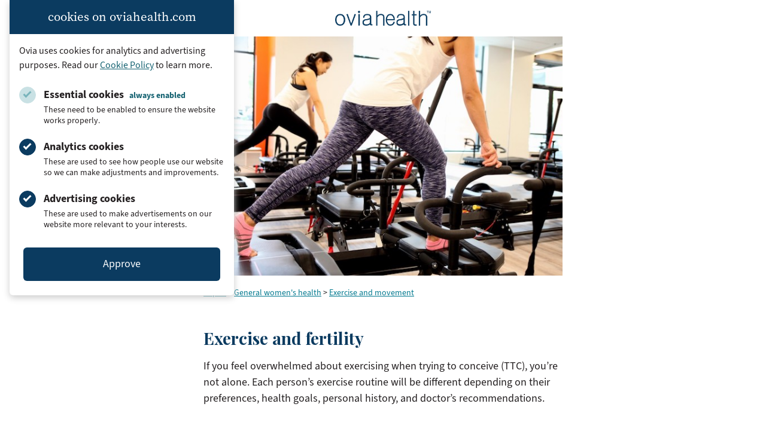

--- FILE ---
content_type: text/css
request_url: https://assets.oviahealth.com/wp-content/themes/ovia/style.css.gzip?ver=1.5.1
body_size: 13579
content:
@charset "UTF-8";
/*!
Theme Name: Ovia
Theme URI: https://oviahealth.com/
Author: Ovia Health Dev Team
Author URI: https://oviahealth.com/
Description: Ovia Health Custom Theme.
Version: 1.5.1
Tested up to: 5.4
Requires PHP: 5.6
License: GNU General Public License v2 or later
License URI: LICENSE
Text Domain: ovia
Tags: custom-background, custom-logo, custom-menu, featured-images, threaded-comments, translation-ready

Ovia is based on Underscores https://underscores.me/, (C) 2012-2020 Automattic, Inc.
Underscores is distributed under the terms of the GNU GPL v2 or later.

Normalizing styles have been helped along thanks to the fine work of
Nicolas Gallagher and Jonathan Neal https://necolas.github.io/normalize.css/
*/
/* --------------------------------------------------------------
>>> TABLE OF CONTENTS:
----------------------------------------------------------------
# Generic
	- Normalize
	- Box sizing
# Base
	- Typography
	- Elements
	- Links
	- Forms
## Layouts
	- Article
# Components
	- Navigation
	- Article header
	- Posts and pages
	- Widgets
	- Media
	- Captions
	- Galleries
# plugins
	- Jetpack infinite scroll
# Utilities
	- Accessibility
	- Alignments
--------------------------------------------------------------*/
@import url("https://fonts.googleapis.com/css?family=Playfair+Display:400,700&display=swap");
@import url("https://use.typekit.net/brt2rvx.css");
/*--------------------------------------------------------------
# Generic
--------------------------------------------------------------*/
/* Normalize
--------------------------------------------- */
@import url("https://fonts.googleapis.com/css?family=Playfair+Display:400,700&display=swap");
@import url("https://use.typekit.net/brt2rvx.css");
@import url("https://fonts.googleapis.com/css?family=Playfair+Display:400,700&display=swap");
@import url("https://use.typekit.net/brt2rvx.css");
/*! normalize.css v8.0.1 | MIT License | github.com/necolas/normalize.css */
/* Document
	 ========================================================================== */
/**
 * 1. Correct the line height in all browsers.
 * 2. Prevent adjustments of font size after orientation changes in iOS.
 */
html {
  line-height: 1.15;
  -webkit-text-size-adjust: 100%;
}

/* Sections
	 ========================================================================== */
/**
 * Remove the margin in all browsers.
 */
body {
  margin: 0;
}

/**
 * Render the `main` element consistently in IE.
 */
main {
  display: block;
}

/**
 * Correct the font size and margin on `h1` elements within `section` and
 * `article` contexts in Chrome, Firefox, and Safari.
 */
h1 {
  font-size: 2em;
  margin: 0.67em 0;
}

/* Grouping content
	 ========================================================================== */
/**
 * 1. Add the correct box sizing in Firefox.
 * 2. Show the overflow in Edge and IE.
 */
hr {
  box-sizing: content-box;
  height: 0;
  overflow: visible;
}

/**
 * 1. Correct the inheritance and scaling of font size in all browsers.
 * 2. Correct the odd `em` font sizing in all browsers.
 */
pre {
  font-family: monospace, monospace;
  font-size: 1em;
}

/* Text-level semantics
	 ========================================================================== */
/**
 * Remove the gray background on active links in IE 10.
 */
a {
  background-color: transparent;
}

/**
 * 1. Remove the bottom border in Chrome 57-
 * 2. Add the correct text decoration in Chrome, Edge, IE, Opera, and Safari.
 */
abbr[title] {
  border-bottom: none;
  text-decoration: underline;
  text-decoration: underline dotted;
}

/**
 * Add the correct font weight in Chrome, Edge, and Safari.
 */
b,
strong {
  font-weight: bolder;
}

/**
 * 1. Correct the inheritance and scaling of font size in all browsers.
 * 2. Correct the odd `em` font sizing in all browsers.
 */
code,
kbd,
samp {
  font-family: monospace, monospace;
  font-size: 1em;
}

/**
 * Add the correct font size in all browsers.
 */
small {
  font-size: 80%;
}

/**
 * Prevent `sub` and `sup` elements from affecting the line height in
 * all browsers.
 */
sub,
sup {
  font-size: 75%;
  line-height: 0;
  position: relative;
  vertical-align: baseline;
}

sub {
  bottom: -0.25em;
}

sup {
  top: -0.5em;
}

/* Embedded content
	 ========================================================================== */
/**
 * Remove the border on images inside links in IE 10.
 */
img {
  border-style: none;
}

/* Forms
	 ========================================================================== */
/**
 * 1. Change the font styles in all browsers.
 * 2. Remove the margin in Firefox and Safari.
 */
button,
input,
optgroup,
select,
textarea {
  font-family: inherit;
  font-size: 100%;
  line-height: 1.15;
  margin: 0;
}

/**
 * Show the overflow in IE.
 * 1. Show the overflow in Edge.
 */
button,
input {
  overflow: visible;
}

/**
 * Remove the inheritance of text transform in Edge, Firefox, and IE.
 * 1. Remove the inheritance of text transform in Firefox.
 */
button,
select {
  text-transform: none;
}

/**
 * Correct the inability to style clickable types in iOS and Safari.
 */
button,
[type=button],
[type=reset],
[type=submit] {
  -webkit-appearance: button;
}

/**
 * Remove the inner border and padding in Firefox.
 */
button::-moz-focus-inner,
[type=button]::-moz-focus-inner,
[type=reset]::-moz-focus-inner,
[type=submit]::-moz-focus-inner {
  border-style: none;
  padding: 0;
}

/**
 * Restore the focus styles unset by the previous rule.
 */
button:-moz-focusring,
[type=button]:-moz-focusring,
[type=reset]:-moz-focusring,
[type=submit]:-moz-focusring {
  outline: 1px dotted ButtonText;
}

/**
 * Correct the padding in Firefox.
 */
fieldset {
  padding: 0.35em 0.75em 0.625em;
}

/**
 * 1. Correct the text wrapping in Edge and IE.
 * 2. Correct the color inheritance from `fieldset` elements in IE.
 * 3. Remove the padding so developers are not caught out when they zero out
 *		`fieldset` elements in all browsers.
 */
legend {
  box-sizing: border-box;
  color: inherit;
  display: table;
  max-width: 100%;
  padding: 0;
  white-space: normal;
}

/**
 * Add the correct vertical alignment in Chrome, Firefox, and Opera.
 */
progress {
  vertical-align: baseline;
}

/**
 * Remove the default vertical scrollbar in IE 10+.
 */
textarea {
  overflow: auto;
}

/**
 * 1. Add the correct box sizing in IE 10.
 * 2. Remove the padding in IE 10.
 */
[type=checkbox],
[type=radio] {
  box-sizing: border-box;
  padding: 0;
}

/**
 * Correct the cursor style of increment and decrement buttons in Chrome.
 */
[type=number]::-webkit-inner-spin-button,
[type=number]::-webkit-outer-spin-button {
  height: auto;
}

/**
 * 1. Correct the odd appearance in Chrome and Safari.
 * 2. Correct the outline style in Safari.
 */
[type=search] {
  -webkit-appearance: textfield;
  outline-offset: -2px;
}

/**
 * Remove the inner padding in Chrome and Safari on macOS.
 */
[type=search]::-webkit-search-decoration {
  -webkit-appearance: none;
}

/**
 * 1. Correct the inability to style clickable types in iOS and Safari.
 * 2. Change font properties to `inherit` in Safari.
 */
::-webkit-file-upload-button {
  -webkit-appearance: button;
  font: inherit;
}

/* Interactive
	 ========================================================================== */
/*
 * Add the correct display in Edge, IE 10+, and Firefox.
 */
details {
  display: block;
}

/*
 * Add the correct display in all browsers.
 */
summary {
  display: list-item;
}

/* Misc
	 ========================================================================== */
/**
 * Add the correct display in IE 10+.
 */
template {
  display: none;
}

/**
 * Add the correct display in IE 10.
 */
[hidden] {
  display: none;
}

/* Box sizing
--------------------------------------------- */
/* Inherit box-sizing to more easily change it's value on a component level.
@link http://css-tricks.com/inheriting-box-sizing-probably-slightly-better-best-practice/ */
*,
*::before,
*::after {
  box-sizing: inherit;
}

html {
  box-sizing: border-box;
}

/*--------------------------------------------------------------
# Base
--------------------------------------------------------------*/
/* Typography
--------------------------------------------- */
body,
button,
input,
select,
optgroup,
textarea {
  color: #231f20;
  font-family: "source-sans-3", Arial, sans-serif;
  font-size: 1.125rem;
  line-height: 1.5;
}

h1,
h2,
h3,
h4,
h5,
h6 {
  clear: both;
  font-family: "source-serif-pro", Georgia, serif;
  line-height: 1.25;
  margin: 0.6em 0;
}

.section-heading {
  color: #231f20;
  font-size: 2rem;
  margin: 0 auto 3rem;
  max-width: 1000px;
  padding: 0 2rem;
  text-align: center;
}

.section-heading--top-padding {
  padding-top: 4rem;
}

.section-heading--no-bottom-margin {
  margin: 0 auto;
}

.section-subheading {
  font-family: "source-sans-3", Arial, sans-serif;
  font-weight: 400;
  line-height: 1.5;
  margin: 0 auto 3.5rem;
  max-width: 845px;
}

.section-subheading--bold {
  font-weight: 700;
}

.section-subheading--less-margin-bottom {
  margin: 0 auto 1.5rem;
}

.plum-accent {
  color: #ae5078;
}

.fuchsia-accent {
  color: #e33e69;
}

@media screen and (min-width: 510px) {
  .section-heading,
  .blog-post__content .section-heading {
    font-size: 2.5rem;
    margin-bottom: 2.5rem;
  }
  .section-subheading--less-margin-bottom {
    margin-bottom: 1.5rem;
  }
}
p {
  margin: 0 0 0.6em;
}

dfn,
cite,
em,
i {
  font-style: italic;
}

blockquote {
  margin: 0 1.5em;
}

address {
  margin: 0 0 1.5em;
}

pre {
  background: #eee;
  font-family: "Courier 10 Pitch", courier, monospace;
  line-height: 1.6;
  margin-bottom: 1.6em;
  max-width: 100%;
  overflow: auto;
  padding: 1.6em;
}

code,
kbd,
tt,
var {
  font-family: monaco, consolas, "Andale Mono", "DejaVu Sans Mono", monospace;
}

abbr,
acronym {
  border-bottom: 1px dotted #666;
  cursor: help;
}

mark,
ins {
  background: #fff9c0;
  text-decoration: none;
}

big {
  font-size: 125%;
}

.ov-dagger {
  font-size: 0.5rem;
  font-weight: 600;
  vertical-align: super;
}

/* Elements
--------------------------------------------- */
body {
  background: #fff;
}

hr {
  background-color: #ccc;
  border: 0;
  height: 1px;
  margin-bottom: 1rem;
}

ul,
ol {
  margin: 0 0 0.59em 1.56em;
  padding: 0;
}

ul {
  list-style: disc;
}

ol {
  list-style: decimal;
}

li > ul,
li > ol {
  margin-bottom: 0;
  margin-left: 1.5em;
}

dt {
  font-weight: 700;
}

dd {
  margin: 0 1.5em 1.5em;
}

/* Make sure embeds and iframes fit their containers. */
embed,
iframe,
object {
  max-width: 100%;
}

img {
  height: auto;
  max-width: 100%;
}

figure {
  margin: 1em 0;
}

table {
  margin: 0 0 1.5em;
  width: 100%;
}

/* Links
--------------------------------------------- */
a {
  color: #00788e;
  transition: all 0.2s ease-in-out;
}
a svg,
a svg path,
a svg g {
  transition: all 0.2s ease-in-out;
}
a:visited {
  color: #00788e;
}
a:hover, a:focus, a:active {
  color: #166372;
}
a:focus {
  outline: thin dotted;
}
a:hover, a:active {
  outline: 0;
}

/* Forms
--------------------------------------------- */
.has-blueberry-color {
  color: #0b3b60;
}

.has-blueberry-background-color {
  background-color: #0b3b60;
}

.has-plum-color {
  color: #ae5078;
}

.has-plum-background-color {
  background-color: #ae5078;
}

.has-peacock-color {
  color: #166372;
}

.has-peacock-background-color {
  background-color: #166372;
}

.has-white-color {
  color: #fff;
}

.has-white-background-color {
  background-color: #fff;
}

/* Button block
--------------------------------------------- */
.wp-block-button__link:not(.has-text-color) {
  color: #fff;
}
.wp-block-button__link:not(.has-text-color):hover {
  color: #fff;
}
.wp-block-button__link:not(.has-background) {
  background-color: #0b3b60;
}
.wp-block-button__link:not(.has-background):hover, .wp-block-button__link:not(.has-background):focus {
  background-color: rgb(0.5140186916, 2.7570093458, 4.4859813084);
}
.wp-block-button__link.has-blueberry-color:hover, .wp-block-button__link.has-blueberry-color:focus {
  color: #0b3b60;
}
.wp-block-button__link.has-blueberry-background-color:hover, .wp-block-button__link.has-blueberry-background-color:focus {
  background-color: rgb(0.5140186916, 2.7570093458, 4.4859813084);
}
.wp-block-button__link.has-plum-color:hover, .wp-block-button__link.has-plum-color:focus {
  color: #ae5078;
}
.wp-block-button__link.has-plum-background-color:hover, .wp-block-button__link.has-plum-background-color:focus {
  background-color: rgb(104.125984252, 47.874015748, 71.811023622);
}
.wp-block-button__link.has-peacock-color:hover, .wp-block-button__link.has-peacock-color:focus {
  color: #166372;
}
.wp-block-button__link.has-peacock-background-color:hover, .wp-block-button__link.has-peacock-background-color:focus {
  background-color: rgb(5.5, 24.75, 28.5);
}
.wp-block-button__link.has-white-color:hover, .wp-block-button__link.has-white-color:focus {
  color: #fff;
}
.wp-block-button__link.has-white-background-color:hover, .wp-block-button__link.has-white-background-color:focus {
  background-color: #cccccc;
}

input[type=text],
input[type=email],
input[type=url],
input[type=password],
input[type=search],
input[type=number],
input[type=tel],
input[type=range],
input[type=date],
input[type=month],
input[type=week],
input[type=time],
input[type=datetime],
input[type=datetime-local],
input[type=color],
textarea {
  color: #666;
  border: 1px solid #ccc;
  border-radius: 3px;
  padding: 3px;
}
input[type=text]:focus,
input[type=email]:focus,
input[type=url]:focus,
input[type=password]:focus,
input[type=search]:focus,
input[type=number]:focus,
input[type=tel]:focus,
input[type=range]:focus,
input[type=date]:focus,
input[type=month]:focus,
input[type=week]:focus,
input[type=time]:focus,
input[type=datetime]:focus,
input[type=datetime-local]:focus,
input[type=color]:focus,
textarea:focus {
  color: #111;
}

select {
  border: 1px solid #ccc;
}

textarea {
  width: 100%;
}

/*--------------------------------------------------------------
# Layouts
--------------------------------------------------------------*/
.article {
  margin: 0 auto;
  max-width: 100%;
  padding-bottom: 1.875em;
  /*
    TODO: for now we style h4s the same as h2s because of the
    historical over-usage of h4s in articles (where h2s
    should be used), but once we are able to complete transitioning
    articles to using h2s instead, and only using
    h4s where appropriate, we should implement separate styling for h4s.
  */
}
.article::after {
  content: "";
  display: table;
  clear: both;
}
.article__content, .article__title, .article__image-caption, .article__related-topics, .article__breadcrumbs {
  padding: 0 1.25rem;
}
.article__title,
.article h1 {
  font-family: "Playfair Display", Georgia, serif;
  font-size: 1.75rem;
  color: #0b3b60;
  font-weight: 700;
  margin: 2rem 0 0.5rem;
}
.article h2,
.article h4,
.article h5,
.article h6 {
  color: #0b3b60;
}
.article h3 {
  color: #231f20;
}
.article h2,
.article h3,
.article h4,
.article h5,
.article h6 {
  font-family: "source-sans-3", Arial, sans-serif;
}
.article h2,
.article h4 {
  font-size: 1.6875rem;
  font-weight: 600;
  margin: 2rem 0 0.5rem;
}
.article h3 {
  font-size: 1.5rem;
  font-weight: 600;
  margin: 2rem 0 0.5rem;
}
.article h5,
.article h6 {
  font-weight: 600;
}
.article h5 {
  font-size: 1rem;
}
.article h6 {
  font-size: 0.875rem;
}
.article__breadcrumbs {
  font-size: 0.875rem;
}
.article__breadcrumbs ul {
  display: inline-block;
  margin: 0;
}
.article__breadcrumbs li {
  display: inline;
}
.article__content ul {
  overflow-wrap: break-word;
}
.article__content .is-layout-flex.wp-block-buttons.is-content-justification-center {
  display: flex;
}
.article__figure {
  margin-top: 0;
}
.article__image {
  display: block;
  max-width: 100%;
  width: 100%;
}
.article__image-caption {
  color: #5c5c5c;
  font-size: 0.75rem;
  margin-top: 0.5em;
  text-align: right;
}
.article__labcorp-disclosure {
  color: #0b3b60;
  font-size: 1rem;
  font-style: italic;
  margin-top: -0.625rem;
}
.article__related-topics {
  border-top: 2px solid #ccc;
  margin-top: 2em;
}
.article__related-topics ul {
  margin: 0;
}
.article__related-topics ul li {
  list-style-type: none;
  margin: 0 0.7rem 0 0;
  float: left;
}
.article__related-topics ul li::after {
  content: "•";
  margin-left: 0.5rem;
}
.article__related-topics ul li:last-child::after {
  content: "";
}

@media (min-width: 600px) {
  .article {
    width: 600px;
  }
  .article__content, .article__title, .article__image-caption, .article__related-topics, .article__breadcrumbs {
    padding: 0;
  }
  .article h1 {
    margin: 3rem 0 1rem;
  }
  .article h2,
  .article h4 {
    margin: 3rem 0 1rem;
  }
  .article h3 {
    margin: 3rem 0 1rem;
  }
}
.topics::after {
  content: "";
  display: table;
  clear: both;
}
.topics__image-desktop {
  display: none;
}
.topics__parenting-section {
  overflow: hidden;
  padding-bottom: 10rem;
  position: relative;
}
.topics__section-description {
  font-size: 1rem;
  margin: 0 1rem 1.5rem 1rem;
  text-align: center;
}
.topics__section-title {
  clear: both;
  color: #0b3b60;
  font-family: "Playfair Display", Georgia, serif;
  font-size: 1.4rem;
  margin: 0.6rem 0;
  padding: 2rem 1rem 0;
  text-align: center;
}
.topics .cta-section__button {
  background: #0b3b60;
}
.topics .section-heading {
  font-family: "Playfair Display", Georgia, serif;
}
.topics.cta-section {
  background: #fef1ec;
}

@media screen and (min-width: 600px) {
  .topics__accordion-section {
    margin-bottom: 1rem;
  }
  .topics__accordion-image-section {
    display: flex;
    justify-content: center;
  }
  .topics__image-desktop {
    display: block;
    align-self: baseline;
    max-width: 30%;
    padding-top: 1rem;
  }
  .topics__section-description {
    font-size: 1.125rem;
  }
  .topics__section-title {
    font-size: 2rem;
    padding: 4rem 0 0.5rem 0;
  }
}
.page .wp-container-id > * {
  max-width: 840px;
  margin-left: auto !important;
  margin-right: auto !important;
}
.page .wp-container-id > .alignwide {
  max-width: 1500px;
}
.page .wp-container-id .alignfull {
  max-width: none;
}
.page__content {
  max-width: 840px;
  margin-left: auto !important;
  margin-right: auto !important;
  padding: 2rem 1.5rem 3rem;
}
.page__content--wide {
  max-width: 1500px;
  padding: 0 !important;
}
.page__content--wide h1,
.page__content--wide h2,
.page__content--wide h3,
.page__content--wide h4,
.page__content--wide h5,
.page__content--wide h6,
.page__content--wide p {
  margin: 0;
}
.page__content--wide h1 {
  line-height: 1;
}
.page__content--wide .wp-block-columns,
.page__content--wide .aligncenter,
.page__content--wide .alignleft,
.page__content--wide .alignright {
  margin-bottom: 0;
}
.page__content--wide .no-padding {
  padding: 0 !important;
}
.page__content--wide .section-heading {
  color: #0b3b60;
  font-family: "source-serif-pro", Georgia, serif;
  font-size: 2rem;
  margin: 0;
  max-width: none;
  padding: 0;
}
.page__content--wide .section-heading.has-text-align-center {
  text-align: center;
}
.page__content--wide .section-heading.has-text-align-left {
  text-align: left;
}
.page__content--wide .section-heading.has-text-align-right {
  text-align: right;
}
.page__content h1 {
  color: #0b3b60;
  font-size: 1.5rem;
  font-weight: 700;
  margin: 2rem 0 1.5rem;
}
.page__content h2,
.page__content h3,
.page__content h4 {
  margin: 2rem 0 0.5rem;
}
.page__content h2 {
  color: #0b3b60;
  font-family: "source-sans-3", Arial, sans-serif;
  font-size: 1.4rem;
  font-weight: 600;
}
.page__content h3 {
  color: #231f20;
  font-family: "source-sans-3", Arial, sans-serif;
  font-size: 1.3rem;
  font-weight: 400;
}
.page__content h4 {
  color: #298793;
  font-family: "source-sans-3", Arial, sans-serif;
  font-size: 1.2rem;
  font-weight: 600;
}
.page__content p,
.page__content li {
  font-size: 1.125rem;
  line-height: 1.5;
}
.page__content p {
  margin-bottom: 1rem;
}
.page__content strong {
  font-weight: 700;
}
.page__content a {
  color: #0b3b60;
}
.page__content a:hover {
  color: rgba(11, 59, 96, 0.8);
}
.page__content .wp-block-ovia-picture {
  text-align: center;
}
.page__content .wp-block-ovia-picture img {
  display: block;
}
.page__content button.pp-selected-button {
  background: #0b3b60;
  color: #fff;
}
.page__content button.pp-selected-button:hover {
  opacity: 1;
}
.page__content p.trigger {
  font-weight: 700;
}
.page__content p.trigger button {
  all: inherit;
  border: 1px solid transparent;
  color: #0b3b60;
}
.page__content p.trigger button:hover {
  cursor: pointer;
  opacity: 0.8;
}
.page__content p.trigger button:focus {
  outline: -webkit-focus-ring-color auto 1px;
  outline: #0b3b60 auto 1px;
}
.page__content p.trigger svg {
  fill: #0b3b60;
  position: relative;
  top: 3px;
  width: 1rem;
}
.page__content p.trigger .vert {
  transition: all 500ms;
  transform: scaleY(1);
  transform-origin: 50% 50%;
}
.page__content p.trigger [aria-expanded=true] .vert {
  transform: scaleY(0);
}
.page__content table {
  border-spacing: 0;
}
.page__content th,
.page__content td {
  border: none;
  padding: 1rem;
}
.page__content tr:nth-of-type(even) td {
  border-right: 2px solid #fff;
}
.page__content tr:nth-of-type(even) {
  background: #f1f1f1;
}
.page__content tr:nth-of-type(odd) th,
.page__content tr:nth-of-type(odd) td {
  border-right: 2px solid #f1f1f1;
}
.page__content tr th:last-of-type,
.page__content tr td:last-of-type {
  border-right: none;
}
.page__content .nav-link {
  background: #fff;
  border: 2px solid #0b3b60;
  border-radius: 6px;
  color: #0b3b60;
  font-size: 0.9rem;
  font-weight: 700;
  margin-right: 1rem;
  padding: 0.5rem 1.6rem;
}
.page__content .nav-link:first-of-type {
  margin-bottom: 1rem;
}
.page__content .nav-link:last-of-type {
  margin-right: 0;
}
.page__content .nav-link:hover {
  cursor: pointer;
  opacity: 0.75;
}
.page__content .nav-link:focus {
  background: #0b3b60;
  color: #fff;
}
.page #fertility-qr-code canvas,
.page #pregnancy-qr-code canvas,
.page #parenting-qr-code canvas {
  max-width: 50px;
  vertical-align: bottom;
}

@media only screen and (min-width: 400px) {
  .page__content {
    padding: 2rem 2rem 3rem;
  }
  .page__content .nav-link:first-of-type {
    margin-bottom: 0;
  }
}
@media only screen and (min-width: 600px) {
  .page__content {
    padding: 2.5rem 3rem 4rem;
  }
  .page__content h1 {
    font-size: 1.9rem;
    margin: 3rem 0 2rem;
  }
  .page__content h2,
  .page__content h3,
  .page__content h4 {
    margin: 3rem 0 1rem;
  }
  .page__content h2 {
    font-size: 1.6875rem;
  }
  .page__content h3 {
    font-size: 1.5rem;
  }
  .page__content h4 {
    font-size: 1.25rem;
  }
}
@media only screen and (min-width: 970px) {
  .page__content h1 {
    font-size: 2.375rem;
  }
}
/*--------------------------------------------------------------
# Components
--------------------------------------------------------------*/
/* Articles
--------------------------------------------- */
.content-header {
  padding: 1.125rem 0;
  margin: 0 auto;
  max-width: 600px;
}
.content-header__logo {
  display: block;
  margin: 0 auto;
  width: 160px;
}

.content-author {
  margin-bottom: 10px;
  min-height: 75px;
  position: relative;
}
.content-author p:not(.content-author__name) {
  display: none;
}
.content-author__image {
  border-radius: 50%;
  display: inline-block;
  height: 60px;
  margin-right: 5px;
  vertical-align: middle;
  width: 60px;
}
.content-author__name {
  display: inline-block;
  font-weight: 700;
  max-width: 230px;
  vertical-align: middle;
}
.content-author__title {
  display: block;
  font-size: 11px;
  font-style: italic;
  font-weight: 400;
  line-height: 15px;
}
.content-author__name--sponsored, .content-author__name--guest, .content-author__name--provided, .content-author__name--adapted, .content-author__name--interview {
  line-height: 22px;
  position: relative;
  top: 3px;
}
.content-author__name--sponsored::before {
  content: "Sponsored contributor";
}
.content-author__name--guest::before {
  content: "";
}
.content-author__name--provided::before {
  content: "Provided by";
}
.content-author__name--adapted::before {
  content: "Adapted with permission from";
}
.content-author__name--interview::before {
  content: "Interview with";
}
.content-author__name--sponsored::before, .content-author__name--guest::before, .content-author__name--provided::before, .content-author__name--adapted::before, .content-author__name--interview::before {
  color: #298793;
  display: block;
  font-size: 13px;
  text-transform: uppercase;
}

.content-footer {
  background-color: #0b3b60;
  margin: 0;
  padding: 10px 40px;
}
.content-footer::after {
  clear: both;
  content: "";
  display: block;
}
.content-footer__app-links, .content-footer__social {
  float: left;
  padding: 10px;
}
.content-footer__app-links a, .content-footer__social a {
  text-decoration: none;
}
.content-footer__help-links {
  font-size: 1rem;
  float: right;
  padding: 8px;
}
.content-footer__heading {
  font-family: "source-sans-3", Arial, sans-serif;
  color: #fff;
  font-size: 0.875rem;
  margin-bottom: 15px;
  text-transform: uppercase;
}
.content-footer__app-logo, .content-footer__social-icon {
  width: 40px;
  margin-right: 5px;
}
.content-footer__social-icon g:first-of-type {
  opacity: 0.25;
}
.content-footer__social-icon:hover g:first-of-type {
  opacity: 1;
}
.content-footer__ovia-logo {
  display: block;
  margin-bottom: 15px;
  width: 160px;
}
.content-footer__link {
  color: #fff;
  display: inline-block;
  margin-bottom: 15px;
  margin-right: 15px;
  text-decoration: none;
}
.content-footer__link:last-of-type {
  margin-right: 0;
}
.content-footer__link:hover {
  color: #fff;
  text-decoration: underline;
}
.content-footer__copyright {
  color: #fff;
  font-size: 0.75rem;
}
.content-footer__article-disclaimer {
  clear: both;
  color: #fff;
  font-size: 0.625rem;
  margin-left: 7px;
}

@media (max-width: 780px) {
  .content-footer__app-links, .content-footer__social, .content-footer__help-links {
    float: none;
  }
}
.social-share {
  margin: 0 auto 1.875em;
  padding: 0 1.25em;
  max-width: 600px;
}
.social-share::after {
  clear: both;
  content: "";
  display: block;
}
.social-share__button {
  background-color: #0b3b60;
  border-radius: 4px;
  color: #fff;
  cursor: pointer;
  display: block;
  float: left;
  font-size: 0.8125rem;
  font-weight: 600;
  margin-bottom: 0.75em;
  margin-right: 0.75em;
  padding: 0.25em 0.625em 0.24em 0.5625em;
  text-decoration: none;
}
.social-share__button:hover, .social-share__button:active, .social-share__button:visited, .social-share__button:focus {
  color: #fff;
}
.social-share__button:hover {
  background-color: #124e6c;
}
.social-share__button:last-child {
  margin: 0;
}
.social-share__button-logo {
  height: 15px;
  margin-right: 0.125em;
  vertical-align: middle;
  width: auto;
}
.social-share__button-text {
  display: inline-block;
  vertical-align: middle;
}

.get-app {
  background: #fde3d8;
  padding-top: 1.5em;
  text-align: center;
}
.get-app__heading {
  color: #0b3b60;
  font-size: 1.125rem;
  font-weight: 600;
  position: relative;
  z-index: 10;
}
.get-app__journey-stripe svg {
  display: block;
  margin: 0 auto;
}
.get-app__image {
  margin: 1.1em 0.5em 1.55em;
}
.get-app__link {
  display: inline-block;
  text-decoration: none;
}

/* Topics
--------------------------------------------- */
.accordion {
  font-size: 1.125rem;
  margin: 0.5rem 1rem;
}
.accordion__list-item {
  margin-bottom: 0.5rem;
}
.accordion__list-item::marker {
  color: #0b3b60;
}
.accordion__list .accordion__content-link {
  color: #0b3b60;
}
.accordion__lists-container {
  padding-bottom: 0.5rem;
}
.accordion .trigger {
  font-weight: 700;
  margin-left: 1rem;
  margin-bottom: auto;
}
.accordion .trigger svg {
  fill: #0b3b60;
  float: right;
  margin: 5px 5px 0 0;
  width: 1rem;
}
.accordion .trigger .vert {
  transition: all 500ms;
  transform: scaleY(1);
  transform-origin: 50% 50%;
}
.accordion .trigger [aria-expanded=true] .vert {
  transform: scaleY(0);
}
.accordion .trigger button {
  background: #f1f6f5;
  border: 1px solid transparent;
  color: #0b3b60;
  font-weight: 600;
  height: 50px;
  text-align: left;
  width: 100%;
}
.accordion .trigger button,
.accordion .accordion__content {
  background: #f1f6f5;
  border-radius: 6px;
}

@media screen and (min-width: 600px) {
  .accordion {
    width: 55%;
  }
  .accordion__list {
    float: left;
    margin: 0;
    padding-bottom: 0.5rem;
    padding-left: 2.5rem;
    padding-right: 0.5rem;
    width: 49%;
  }
  .accordion__lists-container::after {
    content: "";
    display: table;
    clear: both;
  }
}
/* Legacy Articles
--------------------------------------------- */
.span4 {
  padding: 1rem 2rem;
}

a.span4.offset4 {
  display: inline-block;
  margin: 1.5rem 0 2rem;
}

/* Site
--------------------------------------------- */
.site-container {
  margin: 0 auto;
  max-width: 1500px;
}

@media screen and (min-width: 1500px) {
  .site-container {
    box-shadow: 0 0 15px #f1f1fb;
  }
}
.site-footer {
  background: #1a2188;
  font-size: 1rem;
  padding: 2rem 2rem 1.5rem;
  position: relative;
}
.site-footer a {
  color: #fff;
  text-decoration: none;
}
.site-footer__content {
  margin: 0 auto;
  max-width: 1100px;
}
.site-footer__content::after {
  content: "";
  display: table;
  clear: both;
}
.site-footer__left-section {
  width: 100%;
}
.site-footer__right-section {
  display: none;
}
.site-footer__logo {
  display: block;
  margin-bottom: 1.5rem;
}
.site-footer__text {
  color: #fff;
  font-size: 0.9rem;
  line-height: 1.5;
  margin-bottom: 1.5rem;
}
.site-footer__social-icon {
  height: 32px;
  margin-bottom: 1.5rem;
  margin-right: 0.5rem;
  width: 32px;
}
.site-footer__social-icon g:first-of-type {
  opacity: 0.25;
}
.site-footer__social-icon:hover g:first-of-type {
  opacity: 1;
}
.site-footer__heading {
  color: #fff;
  font-family: "source-sans-3", Arial, sans-serif;
  font-size: 1rem;
  font-weight: 600;
  margin-bottom: 0.5rem;
}
.site-footer__link {
  color: #fff;
  font-size: 1rem;
  display: block;
  margin: 0.5rem 0;
}
.site-footer__mobile-links {
  display: flex;
  justify-content: space-between;
  flex-wrap: wrap;
}
.site-footer__nav-links {
  margin-bottom: 1rem;
  min-width: 230px;
  padding-left: 0;
  padding-right: 2rem;
}
.site-footer__nav-links a:hover {
  color: #f8a4b2;
}
.site-footer__cta {
  background: #e33e69;
  border-radius: 6px;
  box-shadow: 0 0 10px rgba(0, 0, 0, 0.3);
  color: #231f20;
  display: block;
  margin-bottom: 1.5rem;
  padding: 0.75rem;
  width: 100%;
}
.site-footer__cta:hover {
  cursor: pointer;
}
.site-footer__cta:hover .site-footer__arrow-icon, .site-footer__cta:hover .site-footer__cta-icon {
  opacity: 1;
}
.site-footer__cta-icon {
  display: inline-block;
  height: 24px;
  margin-right: 0.5rem;
  opacity: 0.5;
  width: 25px;
  vertical-align: middle;
}
.site-footer__cta-text {
  display: inline-block;
  margin: 0;
  vertical-align: middle;
}
.site-footer__cta-link {
  color: #fff;
  display: inline-block;
  float: right;
  margin: 0 0 0 0.5rem;
}
.site-footer__cta-link-text {
  display: none;
}
.site-footer__arrow-icon {
  display: inline-block;
  fill: #fff;
  opacity: 0.5;
  width: 15px;
  vertical-align: middle;
}
.site-footer__legal {
  clear: both;
  color: #fff;
  font-size: 0.9rem;
  padding-bottom: 3rem;
}
.site-footer__legal a {
  color: #fff;
}
.site-footer__legal a:hover {
  color: #f8a4b2;
}
.site-footer__do-not-sell {
  background: none;
  border: none;
  color: #fff;
  display: block;
  font-size: 0.9rem;
  margin: 0;
  padding: 0;
  text-align: left;
}
.site-footer__do-not-sell:hover {
  color: #f8a4b2;
  cursor: pointer;
}
.site-footer__do-not-sell:hover::after {
  color: #fff;
}
.site-footer__divider {
  display: none;
}

@media only screen and (min-width: 524px) {
  .site-footer__link {
    width: 12rem;
  }
  .site-footer__mobile-links {
    flex-direction: column;
    max-height: 28rem;
  }
}
@media only screen and (min-width: 575px) {
  .site-footer__line-break:first-of-type {
    display: none;
  }
  .site-footer__divider:first-of-type {
    display: inline;
  }
}
@media only screen and (min-width: 665px) {
  .site-footer__cta {
    border-radius: 6px 0 0 0;
    float: right;
    padding: 1.5rem;
    position: absolute;
    bottom: 0;
    right: 0;
    margin: 0;
    height: 4.6rem;
    width: 18rem;
  }
  .site-footer__cta-link {
    margin: 0 0 0 2rem;
  }
  .site-footer__nav-links {
    min-width: 280px;
  }
  .site-footer__legal {
    clear: none;
    padding-bottom: 3rem;
  }
}
@media only screen and (min-width: 730px) {
  .site-footer__nav-links {
    min-width: 330px;
  }
  .site-footer__cta {
    width: 20rem;
  }
}
@media only screen and (min-width: 785px) {
  .site-footer__line-break {
    display: none;
  }
  .site-footer__divider {
    display: inline;
  }
}
@media only screen and (min-width: 900px) {
  .site-footer__left-section {
    float: left;
    margin-bottom: 3rem;
    padding-right: 2rem;
    width: 40%;
  }
  .site-footer__legal {
    bottom: 0;
    padding-bottom: 4rem;
    position: absolute;
  }
  .site-footer__mobile-links {
    display: none;
  }
  .site-footer__nav-links {
    min-width: 0;
  }
  .site-footer__nav-links:nth-of-type(2) {
    padding-bottom: 20px;
  }
  .site-footer__right-section {
    display: flex;
    flex-wrap: wrap;
    flex-direction: column;
    margin-bottom: 3rem;
    max-height: 30rem;
  }
  .site-footer__line-break, .site-footer__line-break:first-of-type {
    display: block;
  }
  .site-footer__divider, .site-footer__divider:first-of-type {
    display: none;
  }
  .site-footer__legal a:nth-of-type(1)::after, .site-footer__legal a:nth-of-type(3)::after {
    content: none;
  }
}
@media only screen and (min-width: 1040px) {
  .site-footer__left-section {
    padding: 0;
    width: 25%;
  }
  .site-footer__line-break:first-of-type {
    display: none;
  }
  .site-footer__divider:first-of-type {
    display: inline;
  }
  .site-footer__link {
    width: 8rem;
  }
  .site-footer__right-section {
    flex-wrap: nowrap;
    flex-direction: row;
    justify-content: flex-end;
    padding-left: 3rem;
    padding-right: 3rem;
  }
  .site-footer__legal {
    padding-bottom: 1rem;
    padding-left: 3rem;
  }
  .site-footer__do-not-sell {
    display: inline;
  }
  .site-footer__do-not-sell::after {
    content: "| ";
  }
}
@media only screen and (min-width: 1125px) {
  .site-footer__line-break {
    display: none;
  }
  .site-footer__divider {
    display: inline;
  }
  .site-footer__legal {
    padding-left: 2.5rem;
  }
}
@media only screen and (min-width: 1200px) {
  .site-footer__legal {
    padding-left: 1rem;
  }
}
@media only screen and (min-width: 1275px) {
  .site-footer__legal {
    padding-left: 0;
  }
}
.site-header {
  position: relative;
  width: 100%;
}
.site-header::after {
  content: "";
  display: table;
  clear: both;
}
.site-header__logo-link {
  display: inline-block;
  vertical-align: middle;
}
.site-header__logo {
  display: block;
  margin: 1rem 0 1rem 2rem;
  max-width: 170px;
  width: 170px;
}

@media screen and (min-width: 1225px) {
  .site-header {
    display: flex;
    align-items: center;
  }
  .site-header__logo {
    margin: 1.5rem 0 1.5rem 4rem;
  }
}
@media screen and (min-width: 900px) {
  .site-header__logo {
    max-width: 200px;
    width: 200px;
  }
}
.site-nav {
  display: block;
  width: 100%;
  /* Small menu. */
}
.site-nav ul {
  background: #1a2188;
  display: none;
  list-style: none;
  margin: 0;
  padding: 1rem;
}
.site-nav ul ul {
  padding: 0;
}
.site-nav ul ul li:hover > ul,
.site-nav ul ul li.focus > ul {
  display: block;
  left: auto;
}
.site-nav ul ul li:first-child a {
  margin-top: -0.3rem;
}
.site-nav ul ul a {
  font-size: 1rem;
  font-weight: 400;
  line-height: 1.45;
  width: 200px;
}
.site-nav ul li:hover > ul,
.site-nav ul li.focus > ul {
  left: auto;
}
.site-nav li {
  position: relative;
  z-index: 1000;
}
.site-nav a {
  color: #fff;
  display: block;
  font-weight: 600;
  line-height: 2;
  text-decoration: none;
}
.site-nav .menu > li:last-of-type a {
  border: 3px solid rgba(255, 255, 255, 0.5);
  border-radius: 40px;
  margin: 2rem 0;
  max-width: 400px;
  padding: 0.75rem;
  text-align: center;
  width: 100%;
}
.site-nav__toggle {
  background: #fff;
  border: none;
  cursor: pointer;
  float: right;
  height: 20px;
  outline: none;
  position: absolute;
  right: 2rem;
  top: 1.2rem;
  -webkit-transform: rotate(0deg);
  -moz-transform: rotate(0deg);
  -o-transform: rotate(0deg);
  transform: rotate(0deg);
  -webkit-transition: 0.5s ease-in-out;
  -moz-transition: 0.5s ease-in-out;
  -o-transition: 0.5s ease-in-out;
  transition: 0.5s ease-in-out;
  width: 20px;
}
.site-nav__toggle span {
  background: #1a2188;
  border-radius: 2px;
  display: block;
  height: 2px;
  left: 0;
  opacity: 1;
  position: absolute;
  -webkit-transform: rotate(0deg);
  -moz-transform: rotate(0deg);
  -o-transform: rotate(0deg);
  transform: rotate(0deg);
  -webkit-transition: 0.25s ease-in-out;
  -moz-transition: 0.25s ease-in-out;
  -o-transition: 0.25s ease-in-out;
  transition: 0.25s ease-in-out;
  width: 100%;
}
.site-nav__toggle * {
  margin: 0;
  padding: 0;
}
.site-nav__toggle span:nth-child(1) {
  top: 0;
}
.site-nav__toggle span:nth-child(2),
.site-nav__toggle span:nth-child(3) {
  top: 10px;
}
.site-nav__toggle span:nth-child(4) {
  top: 20px;
}
.site-nav__toggle[aria-expanded=true] span:nth-child(1) {
  top: 15px;
  width: 0%;
  left: 50%;
}
.site-nav__toggle[aria-expanded=true] span:nth-child(2) {
  -webkit-transform: rotate(45deg);
  -moz-transform: rotate(45deg);
  -o-transform: rotate(45deg);
  transform: rotate(45deg);
}
.site-nav__toggle[aria-expanded=true] span:nth-child(3) {
  -webkit-transform: rotate(-45deg);
  -moz-transform: rotate(-45deg);
  -o-transform: rotate(-45deg);
  transform: rotate(-45deg);
}
.site-nav__toggle[aria-expanded=true] span:nth-child(4) {
  top: 18px;
  width: 0%;
  left: 50%;
}
.site-nav__toggle, .site-nav.toggled ul {
  display: block;
}

@media screen and (min-width: 1225px) {
  .site-nav__toggle {
    display: none;
  }
  .site-nav ul {
    background: #fff;
    display: flex;
    align-items: center;
    justify-content: flex-end;
  }
  .site-nav ul ul {
    display: block;
    width: 255px;
    border-radius: 1px;
    padding: 2rem 0 1.2rem;
    float: left;
    opacity: 0.95;
    position: absolute;
    top: 100%;
    left: -999em;
    z-index: 100;
  }
  .site-nav ul ul::before {
    content: "";
    height: 15px;
    display: block;
    background: #fff;
    box-shadow: inset 0 7px 10px -7px rgba(0, 0, 0, 0.1);
    top: -0.35rem;
    position: relative;
  }
  .site-nav ul ul > li {
    margin-left: 1.6rem;
  }
  .site-nav ul ul a {
    line-height: 2;
    margin-top: 0;
  }
  .site-nav ul a {
    font-size: 0.9rem;
    font-weight: 600;
    color: #333;
  }
  .site-nav ul a:hover {
    color: #1a2188;
  }
  .site-nav ul > li {
    margin-left: 1.5rem;
  }
  .site-nav .menu > li:last-of-type a {
    border-color: #c5c8f4;
    border-width: 3px;
    color: #1a2188;
    margin: 0;
    padding: 0.2rem 0;
    width: 150px;
  }
  .site-nav .menu > li:last-of-type a:hover {
    border-color: #1a2188;
  }
  .site-nav .menu-item-has-children > a::after {
    content: url(./assets/images/icons/dropdown.svg);
    display: inline-block;
    margin-left: 5px;
    width: 10px;
    vertical-align: middle;
  }
  .site-nav .menu-item-has-children > a:hover::after {
    content: url(./assets/images/icons/dropdown-hover.svg);
  }
}
.site-404 {
  margin: 0 auto 2rem;
  max-width: 500px;
  padding: 1rem 1.5rem;
  text-align: center;
}
.site-404__title {
  color: #0b3b60;
}
.site-404__text {
  margin-bottom: 3rem;
}
.site-404__link {
  border: 3px solid rgba(11, 59, 96, 0.5);
  border-radius: 35px;
  color: #0b3b60;
  display: inline-block;
  font-weight: 600;
  margin: 0 auto 2rem;
  padding: 1rem 1.5rem;
  text-decoration: none;
}
.site-404__link:hover {
  border-color: #0b3b60;
  color: #0b3b60;
}
.site-404__link:visited {
  color: #0b3b60;
}

@media screen and (min-width: 400px) {
  .site-404 {
    padding: 7rem 2rem;
  }
}
/* Content Sections
--------------------------------------------- */
.cards {
  background: #fff8f9;
  overflow: hidden;
  padding: 3rem 1.5rem;
  position: relative;
  text-align: center;
}
.cards__container {
  display: flex;
  flex-flow: row wrap;
  justify-content: center;
}
.cards__card {
  background: #fff;
  border-radius: 8px;
  color: #231f20;
  margin: 1.5rem;
  max-width: 370px;
  padding: 1rem;
  text-align: center;
  text-decoration: none;
  width: 100%;
}
.cards__card--skinny {
  margin: 1.5rem 1.5rem;
  max-width: 340px;
}
.cards a.cards__card:hover {
  color: #231f20;
  transform: translateY(-15px);
  box-shadow: 0 10px 20px #e6e6e6;
}
.cards a.cards__card:hover .cards__card-button {
  border-color: #1a2188;
}
.cards a.cards__card:visited {
  color: #231f20;
}
.cards a.cards__card:focus {
  outline: none;
}
.cards__card-circle {
  background: #f1f1fb;
  border-radius: 50%;
  height: 100px;
  margin: 0 auto 1.8rem;
  position: relative;
  width: 100px;
}
.cards__card-icon {
  left: 50%;
  margin-left: -24px;
  margin-top: -24px;
  position: absolute;
  top: 50%;
}
.cards__card-heading {
  color: #1a2188;
  font-family: "source-sans-3", Arial, sans-serif;
  font-size: 1.2rem;
}
.cards__card-button {
  background: #fff;
  border: 3px solid #c5c8f4;
  border-radius: 30px;
  color: #1a2188;
  display: block;
  font-size: 0.875rem;
  font-weight: 600;
  margin: 1.5rem auto 0;
  padding: 0.5rem;
  transition: all 0.2s ease-in-out;
  width: 135px;
}

@media screen and (min-width: 380px) {
  .cards__card {
    padding: 2rem;
  }
}
@media screen and (min-width: 440px) {
  .cards__card {
    padding: 3rem;
  }
}
@media screen and (min-width: 760px) {
  .cards {
    padding: 4rem;
  }
}
@media screen and (min-width: 1190px) {
  .cards__card--skinny {
    margin: 1.5rem 1rem;
    max-width: 250px;
  }
}
@media screen and (min-width: 1260px) {
  .cards {
    padding: 7rem 1.5rem;
  }
  .cards__card--skinny {
    max-width: 270px;
  }
}
.logos {
  text-align: center;
  overflow: hidden;
  padding: 3rem 3rem;
  position: relative;
}
.logos--royal-05-background {
  background: #f1f1fb;
}
.logos--royal-05-background .logos__vertical-rule, .logos--royal-05-background .logos__horizontal-rule {
  background: #c5c8f4;
}
.logos__container {
  display: flex;
  flex-flow: row wrap;
  justify-content: center;
  width: 100%;
}
.logos__logo {
  align-self: center;
  display: block;
  margin: 1rem;
  width: 136px;
}
.logos__vertical-rule {
  background: #f1f1fb;
  display: none;
  height: 96px;
  margin: 1.5rem 0;
  width: 2px;
}
.logos__horizontal-rule {
  background: #f1f1fb;
  display: block;
  height: 2px;
  margin: 1.5rem 0;
  width: 200px;
}

@media screen and (min-width: 450px) {
  .logos {
    padding: 3rem 5rem;
  }
}
@media screen and (min-width: 510px) {
  .logos {
    padding: 3rem 2rem;
  }
  .logos__logo {
    width: 115px;
  }
  .logos__vertical-rule {
    display: block;
  }
  .logos__vertical-rule--toggle {
    display: none;
  }
  .logos__horizontal-rule {
    display: none;
  }
}
@media screen and (min-width: 565px) {
  .logos {
    padding: 3rem 2rem;
  }
  .logos__logo {
    width: 120px;
  }
}
@media screen and (min-width: 640px) {
  .logos {
    padding: 3rem 4rem;
  }
  .logos__logo {
    width: 136px;
  }
}
@media screen and (min-width: 700px) {
  .logos {
    padding: 4rem 6rem;
  }
}
@media screen and (min-width: 865px) {
  .logos {
    padding: 3rem 1rem;
  }
  .logos__logo {
    width: 105px;
  }
  .logos__vertical-rule--toggle {
    display: block;
  }
}
@media screen and (min-width: 1000px) {
  .logos__container {
    padding: 0;
  }
  .logos__logo {
    width: 115px;
  }
  .logos__vertical-rule--toggle {
    display: block;
  }
}
@media screen and (min-width: 1100px) {
  .logos__logo {
    margin: 1.9rem;
  }
}
@media screen and (min-width: 1245px) {
  .logos {
    padding: 6rem 1rem;
  }
  .logos__logo {
    width: 136px;
  }
}
.testimonials {
  overflow: hidden;
  padding: 3rem 1rem;
  position: relative;
  text-align: center;
}
.testimonials__container {
  display: flex;
  flex-flow: row wrap;
  justify-content: center;
}
.testimonials__testimonial {
  margin: 0 0.5rem 2.5rem;
  max-width: 500px;
}
.testimonials__testimonial footer {
  margin-top: 1rem;
}
.testimonials__stars {
  margin-bottom: 1.5rem;
}
.testimonials__stars svg {
  width: 22px;
}
.testimonials__stars svg path {
  fill: #e33e69;
}

@media screen and (min-width: 360px) {
  .testimonials__testimonial {
    margin: 0 1rem 2.5rem;
  }
}
@media screen and (min-width: 418px) {
  .testimonials__testimonial {
    margin: 0 2rem 2.5rem;
  }
}
@media screen and (min-width: 760px) {
  .testimonials {
    padding: 4rem 1.5rem;
  }
}
@media screen and (min-width: 975px) {
  .testimonials {
    padding: 7rem 1.5rem;
  }
  .testimonials__testimonial {
    margin: 2rem;
    max-width: 360px;
  }
  .testimonials__button {
    margin: 2rem auto 5rem;
  }
}
@media screen and (min-width: 1150px) {
  .testimonials__testimonial {
    max-width: 300px;
  }
}
@media screen and (min-width: 1275px) {
  .testimonials__testimonial {
    max-width: 345px;
  }
}
.main {
  background: #131967;
  overflow: hidden;
  position: relative;
}
.main--blueberry-background {
  background: #0b3b60;
}
.main--blueberry-background .main__heading {
  font-family: "Playfair Display", Georgia, serif;
}
.main--blush-background {
  background: #f8a4b2;
}
.main--rose-background {
  background: #f7758c;
}
.main--fuchsia-background {
  background: #e33e69;
}
.main--royal-background {
  background: #1a2188;
}
.main__clearfix::after {
  content: "";
  display: table;
  clear: both;
}
.main__text {
  color: #fff;
  padding: 1.5rem 2rem 5rem;
}
.main__subheading {
  color: #fff;
  font-family: "source-sans-3", Arial, sans-serif;
  font-size: 1.2rem;
  font-weight: 400;
  margin: 0 0 -1rem;
}
.main__heading {
  font-size: 1.8rem;
  font-weight: 600;
}
.main__subtext {
  font-size: 1.1rem;
  margin-bottom: 2rem;
}
.main__button {
  border: 3px solid rgba(255, 255, 255, 0.5);
  border-radius: 30px;
  color: #fff;
  padding: 1rem 1.5rem;
  text-decoration: none;
}
.main__button svg {
  margin-left: 0.5rem;
  width: 15px;
  vertical-align: middle;
}
.main__button svg path {
  fill: rgba(255, 255, 255, 0.5);
}
.main__button:hover {
  color: #fff;
  border-color: #fff;
}
.main__button:hover svg path {
  fill: #fff;
}
.main__button:visited {
  color: #fff;
}
.main img {
  display: block;
  max-width: 100%;
  width: 100%;
}
.main--midnight-text .main__text {
  color: #131967;
}
.main--midnight-text .main__subheading {
  color: #131967;
}
.main--midnight-text .main__button {
  border-color: rgba(19, 25, 103, 0.5);
  color: #131967;
}
.main--midnight-text .main__button svg path {
  fill: rgba(19, 25, 103, 0.5);
}
.main--midnight-text .main__button:hover {
  color: #131967;
  border-color: #131967;
}
.main--midnight-text .main__button:hover svg path {
  fill: #131967;
}
.main--midnight-text .main__button:visited {
  color: #131967;
}

@media screen and (min-width: 350px) {
  .main__button {
    padding: 1rem 2rem;
  }
  .main__button--longer-text {
    font-size: 1rem;
    padding: 1rem 0.5rem;
  }
}
@media screen and (min-width: 450px) {
  .main__text {
    padding: 2rem 3rem 5rem;
  }
  .main__heading {
    font-size: 2rem;
  }
  .main__subtext {
    font-size: 1.2rem;
    margin-bottom: 5rem;
  }
}
@media screen and (min-width: 490px) {
  .main__text {
    padding: 2rem 4rem 5rem;
  }
}
@media screen and (min-width: 590px) {
  .main__heading {
    font-size: 2.2rem;
  }
}
@media screen and (min-width: 750px) {
  .main__text {
    float: left;
    padding: 2rem 3rem;
    width: 55%;
  }
  .main__heading {
    font-size: 1.5rem;
  }
  .main__subtext {
    font-size: 1rem;
    margin-bottom: 3rem;
  }
  .main__image {
    float: right;
    width: 45%;
  }
  .main--flipped .main__image {
    float: left;
  }
  .main--overcast-background .main__heading {
    font-size: 1.8rem;
  }
  .main--overcast-background .main__text {
    padding: 1rem 3rem;
  }
  .main--overcast-background .main__subtext {
    font-size: 1rem;
    margin-bottom: 1rem;
  }
}
@media screen and (min-width: 800px) {
  .main__text {
    padding: 3rem;
    width: 50%;
  }
  .main__subtext {
    margin-bottom: 4rem;
  }
  .main__image {
    width: 50%;
  }
}
@media screen and (min-width: 900px) {
  .main__heading {
    font-size: 2rem;
  }
  .main__button--longer-text {
    font-size: 1.175rem;
  }
}
@media screen and (min-width: 970px) {
  .main__heading {
    font-size: 2.2rem;
  }
  .main__subtext {
    font-size: 1.1rem;
  }
}
@media screen and (min-width: 1020px) {
  .main__subtext {
    font-size: 1.2rem;
    margin-bottom: 5rem;
  }
}
@media screen and (min-width: 1100px) {
  .main__heading {
    font-size: 2.6rem;
  }
  .main__subtext {
    font-size: 1.4rem;
  }
}
@media screen and (min-width: 1170px) {
  .main__image {
    padding-left: 5%;
  }
  .main--flipped .main__image {
    padding-left: 0;
    padding-right: 5%;
  }
}
@media screen and (min-width: 1260px) {
  .main__heading {
    font-size: 3rem;
  }
}
@media screen and (min-width: 1325px) {
  .main__text {
    padding: 4rem;
  }
  .main__heading {
    font-size: 3.3rem;
  }
}
.text-image {
  overflow: hidden;
  padding: 3rem 0;
  position: relative;
}
.text-image--royal-05-background {
  background: #f1f1fb;
}
.text-image > .section-heading {
  margin-bottom: 2rem;
}
.text-image > .section-subheading {
  margin-bottom: 2rem;
  padding: 0 2rem;
}
.text-image--no-top-padding .text-image__image {
  padding-top: 0;
}
.text-image__container::after {
  content: "";
  display: table;
  clear: both;
}
.text-image__text, .text-image__image {
  width: 100%;
}
.text-image__image {
  padding: 0 2rem 1rem;
}
.text-image__text {
  padding: 0 2rem;
}
.text-image__text .section-heading {
  margin-bottom: 2rem;
  padding: 0;
  text-align: left;
}
.text-image__subtext {
  font-size: 1.1rem;
  margin-bottom: 3rem;
}
.text-image__list li {
  border-bottom: 1px solid #ccc;
  max-width: 450px;
  padding: 0.3rem 0;
}
.text-image__list li:last-of-type {
  border-bottom: none;
}
.text-image__list li::marker {
  color: #231f20;
}
.text-image__list dt {
  font-size: 1.3rem;
  color: #231f20;
  margin-bottom: 0.5rem;
}
.text-image__list dd {
  margin-left: 0;
}
.text-image__list--full-width li {
  max-width: 500px;
}
.text-image__text-section {
  border-bottom: 1px solid #ccc;
  padding: 1rem 0;
}
.text-image__text-section:last-child {
  border-bottom: none;
}
.text-image__icon {
  margin: 1rem auto 0;
  width: 100%;
}
.text-image__icon-heading {
  font-family: "source-sans-3", Arial, sans-serif;
  font-size: 1.3rem;
  color: #1a2188;
}
.text-image__button {
  border: 3px solid #c5c8f4;
  border-radius: 50px;
  color: #0b3b60;
  font-weight: 600;
  padding: 1rem 2rem;
  text-decoration: none;
}
.text-image__button:hover {
  border-color: #1a2188;
  color: #1a2188;
}
.text-image__button:hover svg path {
  fill: #1a2188;
}
.text-image__button svg {
  margin-left: 0.5rem;
  width: 15px;
  vertical-align: middle;
}
.text-image__button svg path {
  fill: #c5c8f4;
}
.text-image img {
  border-radius: 6px;
  max-width: 100%;
  width: 100%;
}
.text-image__disclaimer {
  font-size: 1rem;
  margin: 1rem 2rem;
}

@media screen and (min-width: 400px) {
  .text-image__icon, .text-image__icon-text {
    display: inline-block;
    vertical-align: top;
  }
  .text-image__icon {
    margin: 1rem 1.5rem 0 0;
    width: auto;
  }
  .text-image__icon-text {
    width: 75%;
  }
}
@media screen and (min-width: 550px) {
  .text-image__text, .text-image__image,
  .text-image > .section-subheading {
    padding-left: 4rem;
    padding-right: 4rem;
  }
}
@media screen and (min-width: 660px) {
  .text-image {
    padding: 4rem 0;
  }
  .text-image--no-top-padding {
    padding-top: 0;
  }
  .text-image--no-bottom-padding {
    padding-bottom: 0;
  }
  .text-image--less-bottom-padding {
    padding-bottom: 1rem;
  }
  .text-image__text, .text-image__image,
  .text-image > .section-subheading,
  .text-image > .section-heading {
    padding-left: 5rem;
    padding-right: 5rem;
  }
}
@media screen and (min-width: 900px) {
  .text-image {
    padding: 7rem 0;
  }
  .text-image--no-top-padding {
    padding-top: 0;
  }
  .text-image--less-bottom-padding {
    padding-bottom: 0;
  }
  .text-image__container {
    align-items: center;
    display: flex;
  }
  .text-image__text {
    order: 1;
    padding: 0 3rem;
    width: 50%;
  }
  .text-image__image {
    order: 2;
    padding: 0 3rem 0 1rem;
    width: 50%;
  }
  .text-image > .section-subheading {
    margin-bottom: 4rem;
    padding: 0;
    text-align: center;
  }
  .text-image--flipped .text-image__text {
    order: 2;
  }
  .text-image--flipped .text-image__image {
    order: 1;
    padding: 0 1rem 0 3rem;
  }
}
@media screen and (min-width: 1100px) {
  .text-image__text {
    padding: 0 3rem 0 5rem;
  }
  .text-image__image {
    padding: 0 5rem 0 3rem;
  }
  .text-image__disclaimer {
    padding-left: 1rem;
  }
}
@media screen and (min-width: 1250px) {
  .text-image__list li {
    max-width: 425px;
  }
  .text-image__list--full-width li {
    max-width: 475px;
  }
  .text-image__text .section-heading,
  .text-image__text .section-subheading {
    padding-right: 4.75rem;
  }
}
.stats {
  overflow: hidden;
  padding: 3rem 1rem 1rem;
  position: relative;
}
.stats--section-royal-05-background {
  background: #f1f1fb;
}
.stats--section-royal-05-background .stats__stat {
  border-top: 3px solid #fff;
}
.stats .section-subheading {
  text-align: center;
  margin-bottom: 1rem;
  padding: 0 3rem;
}
.stats__container {
  display: flex;
  flex-flow: row wrap;
  justify-content: center;
  text-align: center;
}
.stats__stat {
  border-top: 3px solid #f1f1fb;
  color: #231f20;
  margin: 1rem 0;
  max-width: 425px;
  padding: 0.5rem 2rem 0.4rem;
  text-align: center;
  text-decoration: none;
  width: 100%;
}
.stats__stat:first-of-type {
  border-top: none;
  margin-top: 0;
}
.stats__stat:hover {
  color: #231f20;
}
.stats__stat:hover .stats__stat-button {
  border-color: #231f20;
}
.stats__stat-number {
  color: #231f20;
  display: block;
  font-family: "source-serif-pro", Georgia, serif;
  font-size: 3rem;
  margin-bottom: 1rem;
}
.stats__stat-text {
  color: #231f20;
  font-family: "source-sans-3", Arial, sans-serif;
  font-size: 1rem;
  line-height: 1.5;
  margin-bottom: 1.5rem;
}
.stats__stat-button {
  background: transparent;
  border: 3px solid rgba(11, 59, 96, 0.25);
  border-radius: 20px;
  color: #231f20;
  font-size: 0.875rem;
  padding: 0.1rem 0.7rem;
  transition: all 0.2s ease-in-out;
}
.stats--background {
  padding: 3rem 1rem;
}
.stats--background .stats__stat {
  background: #f1f1fb;
  border: none;
  border-radius: 6px;
  margin: 1rem;
  padding: 1.5rem;
}
.stats--background .stats__stat-text {
  margin-top: 0;
}
.stats--background .stats__stat-number {
  color: #231f20;
  font-size: 2rem;
}
.stats--large-text .stats__stat-number {
  font-size: 3rem;
}
.stats--four .stats__stat {
  max-width: 300px;
}
.stats__disclaimer {
  font-size: 0.85rem;
  margin: 0 auto;
  max-width: 1150px;
  padding: 2rem 2rem 0;
}

@media screen and (min-width: 400px) {
  .stats__stat-number {
    font-size: 4rem;
  }
}
@media screen and (min-width: 630px) {
  .stats--four .stats__stat:nth-of-type(2) {
    border-top: none;
  }
}
@media screen and (min-width: 720px) {
  .stats {
    padding: 2rem 1rem;
  }
  .stats > .section-heading {
    padding-top: 2rem;
  }
  .stats--section-royal-05-background .stats__stat {
    border-top: none;
    border-right: 3px solid #fff;
  }
  .stats__stat {
    border-top: none;
    border-right: 3px solid #f1f1fb;
    margin: 2rem 0;
    width: 33%;
  }
  .stats__stat:first-of-type {
    margin-top: 2rem;
  }
  .stats__stat:last-of-type {
    border-right: none;
  }
  .stats__stat-number {
    font-size: 2rem;
  }
  .stats--background {
    padding: 4rem 1rem;
  }
  .stats--background .stats__stat {
    width: 37%;
  }
  .stats--background .stats__stat:first-of-type {
    margin: 1rem;
  }
  .stats--four .stats__stat {
    width: 40%;
  }
  .stats--four .stats__stat:nth-of-type(2) {
    border-right: none;
  }
}
@media screen and (min-width: 880px) {
  .stats {
    padding: 7rem 1rem;
  }
  .stats__stat-number {
    font-size: 2.5rem;
  }
  .stats--background .stats__stat {
    width: 30%;
  }
  .stats--four .stats__stat {
    width: 20%;
  }
  .stats--four .stats__stat:nth-of-type(2) {
    border-right: 3px solid #f1f1fb;
  }
  .stats--four.stats--section-royal-05-background .stats__stat:nth-of-type(2) {
    border-right: 3px solid #fff;
  }
}
@media screen and (min-width: 1000px) {
  .stats__stat-number {
    font-size: 3rem;
  }
}
@media screen and (min-width: 1100px) {
  .stats__stat-number {
    font-size: 3.5rem;
  }
}
@media screen and (min-width: 1310px) {
  .stats__stat-number {
    font-size: 4rem;
  }
  .stats--four .stats__stat-number {
    font-size: 4rem;
  }
}
.journey {
  overflow: hidden;
  padding: 3rem 2rem;
  position: relative;
  text-align: center;
}

@media screen and (min-width: 475px) {
  .journey {
    padding: 6rem 2rem;
  }
}
@media screen and (min-width: 750px) {
  .journey {
    padding: 4rem 4rem;
  }
}
.cta-section {
  background: #fff8f9;
  overflow: hidden;
  padding: 3rem 2rem 4rem;
  position: relative;
  text-align: center;
}
.cta-section::after {
  content: "";
  display: table;
  clear: both;
}
.cta-section--royal-background {
  background: #f1f1fb;
  padding: 1.5rem 3rem 1rem;
}
.cta-section__link {
  color: #231f20;
  text-decoration: none;
}
.cta-section__link:hover {
  color: #1a2188;
}
.cta-section__button {
  background: #1a2188;
  border-radius: 30px;
  color: #fff;
  display: block;
  margin: 1.5rem auto 0;
  padding: 0.8rem;
  text-decoration: none;
  width: 230px;
}
.cta-section__button:hover {
  color: #fff;
}
.cta-section__button:hover svg {
  opacity: 1;
}
.cta-section__button:visited {
  color: #fff;
}
.cta-section__button svg {
  margin-left: 0.5rem;
  opacity: 0.5;
  width: 15px;
  vertical-align: middle;
}
.cta-section__button svg path {
  fill: #fff;
}
.cta-section__disclaimer {
  font-size: 0.85rem;
  margin: 12em 2rem -2rem;
  text-align: left;
}

@media screen and (min-width: 760px) {
  .cta-section {
    padding: 4rem;
  }
  .cta-section--royal-background {
    padding: 1.5rem 4rem 1rem;
  }
}
@media screen and (min-width: 900px) {
  .cta-section {
    padding: 7rem 2rem;
  }
  .cta-section--royal-background {
    padding: 1.5rem 6rem 1.25rem;
  }
  .cta-section--royal-background p {
    margin: 0 auto;
    max-width: 1010px;
  }
}
.icon-lists {
  background: #fff8f9;
  overflow: hidden;
  padding: 4rem 2rem 3rem;
  position: relative;
}
.icon-lists > .section-heading {
  margin-bottom: 2rem;
}
.icon-lists > .section-subheading {
  margin-bottom: 2rem;
  padding: 0 2rem;
}
.icon-lists__container {
  display: flex;
  flex-wrap: wrap;
  justify-content: center;
}
.icon-lists__section {
  border-bottom: 1px solid #ccc;
  margin: 1rem 0;
  padding: 1rem 0;
  max-width: 470px;
  width: 100%;
}
.icon-lists__section:nth-of-type(4) {
  border-bottom: none;
  margin-bottom: 0;
  padding-bottom: 0;
}
.icon-lists__icon, .icon-lists__text {
  display: inline-block;
  vertical-align: top;
}
.icon-lists__text {
  margin-left: 1.5rem;
  width: 69%;
}
.icon-lists__list-heading {
  color: #1a2188;
  font-family: "source-sans-3", Arial, sans-serif;
  margin: 0;
}
.icon-lists__list {
  list-style: none;
  margin: 1rem 0;
}
.icon-lists__list li {
  line-height: 1.8;
}

@media screen and (min-width: 360px) {
  .icon-lists {
    padding: 4rem 2rem 2rem;
  }
  .icon-lists__text {
    width: 73%;
  }
}
@media screen and (min-width: 460px) {
  .icon-lists__container {
    padding: 0 1.5rem;
  }
  .icon-lists__text {
    width: 73%;
  }
}
@media screen and (min-width: 500px) {
  .icon-lists__container {
    padding: 0 1.5rem;
  }
}
@media screen and (min-width: 600px) {
  .icon-lists__text {
    width: 83%;
  }
}
@media screen and (min-width: 700px) {
  .icon-lists {
    padding: 4rem;
  }
}
@media screen and (min-width: 900px) {
  .icon-lists > .section-subheading {
    margin-bottom: 4rem;
    padding: 0;
    text-align: center;
  }
}
@media screen and (min-width: 950px) {
  .icon-lists {
    padding: 7rem 4rem 4rem;
  }
  .icon-lists__container {
    padding: 3rem 0;
  }
  .icon-lists__section {
    margin: 1rem 1.5rem;
    width: 43%;
  }
  .icon-lists__section:nth-of-type(3) {
    border-bottom: none;
  }
  .icon-lists__text {
    width: 76%;
  }
}
@media screen and (min-width: 1261px) {
  .icon-lists__container {
    padding: 3rem;
  }
  .icon-lists__section {
    width: 50%;
  }
  .icon-lists__text {
    width: 83%;
  }
}
/* Blog
--------------------------------------------- */
.blog::after {
  content: "";
  display: table;
  clear: both;
}
.blog__header {
  background: #1a2188;
  color: #fff;
  text-align: center;
  padding: 2.5rem 2rem 13rem;
  margin-bottom: -11rem;
}
.blog__header--blueberry {
  background: #0b3b60;
}
.blog__breadcrumbs {
  color: #fff;
  font-size: 1rem;
  margin-top: 4rem;
}
.blog__breadcrumbs a {
  color: #ffd2c5;
  text-decoration: none;
}
.blog__breadcrumbs a:hover {
  color: #eb897a;
}
.blog__heading {
  font-size: 3rem;
}
.blog__heading--playfair {
  font-family: "Playfair Display", Georgia, serif;
}
.blog__tagline {
  font-family: "source-sans-3", Arial, sans-serif;
  font-size: 1rem;
  font-weight: 400;
  line-height: 1.6;
  margin: 0 auto;
  max-width: 450px;
}
.blog__posts {
  align-items: flex-start;
  display: flex;
  flex-flow: row wrap;
  justify-content: center;
  padding: 0.5rem;
  margin: 0 auto;
  max-width: 1350px;
}
.blog__post {
  display: block;
  margin: 1.5rem;
  max-width: 370px;
  overflow: hidden;
  text-decoration: none;
  width: 100%;
}
.blog__post--box-styles {
  border-radius: 8px;
  box-shadow: 0 0 8px rgba(92, 92, 92, 0.2);
  transition: all 0.2s ease-in-out;
}
.blog__post--box-styles:hover {
  transform: translateY(-5px);
  box-shadow: 0 0 8px rgba(92, 92, 92, 0.3);
}
.blog__post-ad-text {
  font-size: 0.8rem;
  text-transform: uppercase;
}
.blog__post-figure {
  margin: 0;
  position: relative;
}
.blog__post-figure svg {
  left: 50%;
  margin-left: -48px;
  margin-top: -48px;
  position: absolute;
  top: 50%;
  z-index: 99;
}
.blog__post-image {
  display: block;
  width: 100%;
}
.blog__post-image--video {
  filter: brightness(50%);
}
.blog__post-text {
  padding: 1rem 1.5rem;
}
.blog__post-category {
  color: #231f20;
  font-family: "source-sans-3", Arial, sans-serif;
  font-size: 0.875rem;
}
.blog__post-title {
  color: #231f20;
  font-family: "source-sans-3", Arial, sans-serif;
  font-size: 1rem;
  font-weight: 400;
  line-height: 1.5;
  margin: 0.5rem 0 1rem;
  text-decoration: none;
}
.blog__post-author {
  color: #231f20;
  font-size: 0.9rem;
  text-decoration: none;
}
@media only screen and (min-width: 375px) {
  .blog .blog__posts {
    padding: 2rem;
  }
}
@media only screen and (min-width: 681px) {
  .blog .blog__tagline {
    font-size: 1.4rem;
  }
  .blog .blog__post {
    max-width: 260px;
  }
}
@media only screen and (min-width: 730px) {
  .blog .blog__header {
    padding: 2.5rem 2rem 13rem;
    margin-bottom: -11rem;
  }
  .blog .blog__post {
    max-width: 285px;
  }
}
@media only screen and (min-width: 900px) {
  .blog .blog__post {
    max-width: 370px;
  }
  .blog .blog__post-title {
    font-size: 1.1rem;
  }
}

.blog-post__header {
  background: #1a2188;
  padding: 1.5rem 1.5rem 2.5rem;
  width: 100%;
}
.blog-post__header-content {
  color: #fff;
  margin: 0 auto;
  max-width: 735px;
}
.blog-post__title {
  color: #fff;
  font-size: 1.5rem;
  line-height: 1.5;
}
.blog-post__author-image {
  border-radius: 50%;
  float: left;
  height: 50px;
  position: relative;
  top: -2px;
  width: 50px;
}
.blog-post__author-name {
  font-size: 1rem;
  font-weight: 600;
  margin: 0;
}
.blog-post__author-name--margin-left {
  margin-left: 65px;
}
.blog-post__date {
  font-size: 0.9rem;
  font-weight: 400;
}
.blog-post__date--margin-left {
  margin-left: 65px;
}
.blog-post__lead-image {
  display: block;
  max-width: 970px;
  width: 100%;
}
.blog-post__content {
  margin: 0 auto;
  max-width: 840px;
  padding: 2rem 1.5rem 3rem;
  width: 100%;
}
.blog-post__content h1 {
  color: #0b3b60;
  font-size: 1.5rem;
  font-weight: 700;
  margin: 2rem 0 1.5rem;
}
.blog-post__content h2,
.blog-post__content h3,
.blog-post__content h4 {
  margin: 2rem 0 0.5rem;
}
.blog-post__content h2 {
  color: #231f20;
  font-family: "source-sans-3", Arial, sans-serif;
  font-size: 1.4rem;
  font-weight: 600;
}
.blog-post__content h3 {
  color: #231f20;
  font-family: "source-sans-3", Arial, sans-serif;
  font-size: 1.3rem;
  font-weight: 400;
}
.blog-post__content h4 {
  color: #231f20;
  font-family: "source-sans-3", Arial, sans-serif;
  font-size: 1.2rem;
  font-weight: 600;
}
.blog-post__content p,
.blog-post__content li {
  font-size: 1.125rem;
  line-height: 1.5;
}
.blog-post__content p {
  margin-bottom: 1rem;
}
.blog-post__content strong {
  font-weight: 700;
}
.blog-post__content a {
  color: #131967;
}
.blog-post__content a:hover {
  color: rgba(19, 25, 103, 0.8);
}

@media only screen and (min-width: 400px) {
  .blog-post__content {
    padding: 2rem 2rem 3rem;
  }
}
@media only screen and (min-width: 600px) {
  .blog-post__header {
    padding: 2rem 2rem 3rem;
  }
  .blog-post__title {
    font-size: 2rem;
  }
  .blog-post__content {
    padding: 2.5rem 3rem 4rem;
  }
  .blog-post__content h1 {
    font-size: 1.9rem;
    margin: 3rem 0 2rem;
  }
  .blog-post__content h2,
  .blog-post__content h3,
  .blog-post__content h4 {
    margin: 3rem 0 1rem;
  }
  .blog-post__content h2 {
    font-size: 1.6875rem;
  }
  .blog-post__content h3 {
    font-size: 1.5rem;
  }
  .blog-post__content h4 {
    font-size: 1.25rem;
  }
}
@media only screen and (min-width: 970px) {
  .blog-post__header {
    padding: 7rem 2rem 13rem;
  }
  .blog-post__title {
    font-size: 2.5rem;
  }
  .blog-post__lead-image {
    margin: -7.5rem auto 1rem;
  }
  .blog-post__content h1 {
    font-size: 2.375rem;
  }
}
@media only screen and (min-width: 1020px) {
  .blog-post__lead-image {
    -webkit-border-radius: 8px;
    -moz-border-radius: 8px;
    border-radius: 8px;
  }
}
/* Giveaway
--------------------------------------------- */
.giveaway {
  margin: 0 auto;
  max-width: 1224px;
  padding: 2rem;
}
.giveaway__content {
  margin-top: -1rem;
}
.giveaway h1,
.giveaway h2 {
  color: #0b3b60;
  font-size: 2.25rem;
  font-weight: 700;
  margin: 2rem 0 1.5rem;
}
.giveaway h3 {
  color: #333;
  font-family: "source-sans-3", Arial, sans-serif;
  font-size: 1.3rem;
  font-weight: 400;
  margin: 2rem 0 1.5rem;
}
.giveaway h4 {
  color: #298793;
  font-family: "source-sans-3", Arial, sans-serif;
  font-size: 1.2rem;
  font-weight: 600;
  margin: 2rem 0 1.5rem;
}
.giveaway .gform_wrapper,
.giveaway .gform_confirmation_wrapper {
  background: #fff;
  border-radius: 20px;
  box-shadow: 0 22px 84px 0 rgba(0, 0, 0, 0.14);
  padding: 2rem;
  position: relative;
}
.giveaway .gform_button {
  background: #00788e;
  border: none;
  border-radius: 6px;
  box-shadow: none;
  color: #fff;
  padding: 1rem 1.5rem;
  width: 100%;
}
.giveaway li::marker {
  color: #f8a79b;
}

@media screen and (min-width: 700px) {
  .giveaway__content {
    margin-top: 0;
  }
}
.giveaway-header {
  padding: 3rem 2rem 2rem;
  margin: 0 auto;
  max-width: 1224px;
}

.single-giveaway {
  background-image: url(./assets/giveaways-wave-small.svg);
  background-repeat: no-repeat;
  background-position: top center;
  background-size: contain;
}

@media screen and (min-width: 700px) {
  .giveaway-header {
    padding: 4rem 2rem 2rem;
  }
  .single-giveaway {
    background-image: url(./assets/giveaways-wave.svg);
  }
}
/* Media
--------------------------------------------- */
.page-content .wp-smiley,
.entry-content .wp-smiley,
.comment-content .wp-smiley {
  border: none;
  margin-bottom: 0;
  margin-top: 0;
  padding: 0;
}

/* Make sure logo link wraps around logo image. */
.custom-logo-link {
  display: inline-block;
}

/* Captions
--------------------------------------------- */
.wp-caption {
  margin-bottom: 1.5em;
  max-width: 100%;
}
.wp-caption img[class*=wp-image-] {
  display: block;
  margin-left: auto;
  margin-right: auto;
}
.wp-caption .wp-caption-text {
  margin: 0.8075em 0;
}

.wp-caption-text {
  text-align: center;
}

/* Galleries
--------------------------------------------- */
.gallery {
  margin-bottom: 1.5em;
  display: grid;
  grid-gap: 1.5em;
}

.gallery-item {
  display: inline-block;
  text-align: center;
  width: 100%;
}

.gallery-columns-2 {
  grid-template-columns: repeat(2, 1fr);
}

.gallery-columns-3 {
  grid-template-columns: repeat(3, 1fr);
}

.gallery-columns-4 {
  grid-template-columns: repeat(4, 1fr);
}

.gallery-columns-5 {
  grid-template-columns: repeat(5, 1fr);
}

.gallery-columns-6 {
  grid-template-columns: repeat(6, 1fr);
}

.gallery-columns-7 {
  grid-template-columns: repeat(7, 1fr);
}

.gallery-columns-8 {
  grid-template-columns: repeat(8, 1fr);
}

.gallery-columns-9 {
  grid-template-columns: repeat(9, 1fr);
}

.gallery-caption {
  display: block;
}

/* Global
--------------------------------------------- */
.cookie-consent {
  background: #fff;
  border-bottom-left-radius: 6px;
  border-bottom-right-radius: 6px;
  box-shadow: 0 4px 12px #ccc;
  margin: 0 1rem 1rem;
  opacity: 1;
  position: fixed;
  top: 0;
  width: 375px;
  visibility: visible;
  z-index: 10000;
}
.cookie-consent:focus {
  outline: none;
}
.cookie-consent--hide {
  opacity: 0;
  transition: all ease-in-out 0.2s;
  visibility: hidden;
}
.cookie-consent__heading {
  background: #0b3b60;
  color: #fff;
  font-size: 1.3rem;
  font-weight: 400;
  margin: 0;
  padding: 1rem;
  text-align: center;
}
.cookie-consent__content {
  padding: 1rem;
}
.cookie-consent__text {
  font-size: 1rem;
  margin-bottom: 1.5rem;
}
.cookie-consent__text a {
  color: #166372;
  text-decoration: underline;
}
.cookie-consent__form {
  margin: 0;
}
.cookie-consent__option {
  position: relative;
}
.cookie-consent__option::after {
  content: "";
  clear: both;
  display: block;
}
.cookie-consent__checkbox {
  opacity: 0;
  position: absolute;
}
.cookie-consent__disabled-label {
  color: #166372;
  font-size: 0.875rem;
  margin-left: 0.3rem;
}
.cookie-consent__label {
  display: block;
  font-weight: 700;
  position: relative;
}
.cookie-consent__label::before, .cookie-consent__label::after {
  margin-right: 0.8rem;
}
.cookie-consent__label::before {
  background: #fff;
  border: 1px solid #0b3b60;
  border-radius: 50%;
  content: "";
  cursor: pointer;
  display: block;
  float: left;
  height: 1.75rem;
  margin-bottom: 3rem;
  position: relative;
  width: 1.75rem;
}
.cookie-consent__label::after {
  border-bottom: 3px solid #fff;
  border-left: 3px solid #fff;
  content: none;
  height: 7px;
  left: 7px;
  position: absolute;
  top: 8px;
  transform: rotate(-45deg);
  width: 13px;
}
.cookie-consent__checkbox:checked + .cookie-consent__label::before {
  background: #0b3b60;
  border: 1px solid #0b3b60;
}
.cookie-consent__checkbox:disabled + .cookie-consent__label::before {
  background: #298793;
  border: 1px solid #298793;
  opacity: 0.25;
}
.cookie-consent__checkbox:disabled + .cookie-consent__label::after {
  border-color: #298793;
  opacity: 0.5;
}
.cookie-consent__checkbox:checked + .cookie-consent__label::after {
  content: "";
}
.cookie-consent__checkbox:focus + .cookie-consent__label::before {
  outline: thin dotted #ccc;
  outline: 5px auto -webkit-focus-ring-color;
  outline-offset: -2px;
}
.cookie-consent__description {
  font-size: 0.875rem;
  line-height: 1.3;
  margin-bottom: 1.3rem;
  margin-top: 0.2rem;
}
.cookie-consent__button {
  background: #0b3b60;
  border: none;
  border-radius: 6px;
  color: #fff;
  display: block;
  font-size: 1.125rem;
  margin: 0.5rem auto;
  padding: 0.9rem 5rem;
  width: 96%;
}
.cookie-consent__button:focus {
  outline: thin dotted #ccc;
  outline: 5px auto -webkit-focus-ring-color;
  outline-offset: -2px;
}

@media only screen and (max-height: 540px) {
  .cookie-consent__options {
    height: 220px;
    overflow-y: scroll;
  }
  .cookie-consent__button {
    position: relative;
  }
  .cookie-consent__button::before {
    background: linear-gradient(0deg, #fff, transparent);
    content: "";
    display: block;
    height: 25px;
    left: -2%;
    position: absolute;
    top: -25px;
    width: 104%;
  }
}
@media only screen and (max-width: 410px) {
  .cookie-consent {
    margin: 0;
    width: 100%;
  }
}
#onetrust-pc-sdk.otPcCenter {
  min-height: 300px;
}

/*--------------------------------------------------------------
# Utilities
--------------------------------------------------------------*/
/* Accessibility
--------------------------------------------- */
/* Text meant only for screen readers. */
.sr-only:not(:focus):not(:active) {
  clip: rect(0 0 0 0);
  clip-path: inset(100%);
  height: 1px;
  overflow: hidden;
  position: absolute;
  white-space: nowrap;
  width: 1px;
}

.screen-reader-text {
  border: 0;
  clip: rect(1px, 1px, 1px, 1px);
  clip-path: inset(50%);
  height: 1px;
  margin: -1px;
  overflow: hidden;
  padding: 0;
  position: absolute !important;
  width: 1px;
  word-wrap: normal !important;
}
.screen-reader-text:focus {
  background-color: #f1f1f1;
  border-radius: 3px;
  box-shadow: 0 0 2px 2px rgba(0, 0, 0, 0.6);
  clip: auto !important;
  clip-path: none;
  color: #21759b;
  display: block;
  font-size: 0.875rem;
  font-weight: 700;
  height: auto;
  left: 5px;
  line-height: normal;
  padding: 15px 23px 14px;
  text-decoration: none;
  top: 5px;
  width: auto;
  z-index: 100000;
}

/* Do not show the outline on the skip link target. */
#primary[tabindex="-1"]:focus {
  outline: 0;
}

/* Alignments
--------------------------------------------- */
.alignleft {
  float: left;
  margin-right: 1.5em;
  margin-bottom: 1.5em;
}

.alignright {
  float: right;
  margin-left: 1.5em;
  margin-bottom: 1.5em;
}

.aligncenter {
  clear: both;
  display: block;
  margin-left: auto;
  margin-right: auto;
  margin-bottom: 1.5em;
}

@media (max-width: 768px) {
  .reverse-mobile-order {
    flex-direction: column-reverse;
  }
}

/*# sourceMappingURL=style.css.map */
